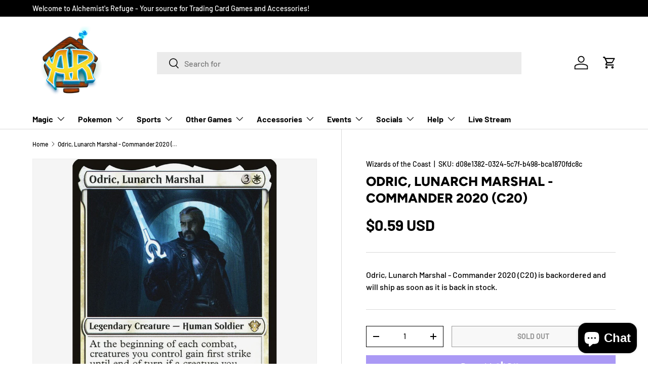

--- FILE ---
content_type: text/css
request_url: https://alchemistsrefuge.shop/cdn/shop/t/14/assets/advancedsearch.css?v=137199456493758926691688715436
body_size: -322
content:
.advanced_search_container{display:flex;flex-direction:column;gap:15px;width:100%;align-items:center;justify-content:center}.advanced_search_container #search_input_container{display:flex;flex-direction:column;gap:15px}.advanced_search_container #search_input_container textarea{resize:none;padding:5px}.advanced_search_container .info_selectors{display:flex;flex-direction:row;gap:20px;justify-content:space-between;align-items:center}.advanced_search_container .info_selectors>div{display:flex;flex-direction:column;justify-content:center;align-items:flex-start}.advanced_search_container .info_selectors>div>select{width:100%}.advanced_search_container #search_result_container{margin-top:35px;border-top:1px solid #ededed;padding-top:20px}.advanced_search_container #search_result_container .spinner{width:40px;height:40px;margin:100px auto;background-color:#333;border-radius:100%;animation:sk-scaleout 1s infinite ease-in-out}@keyframes sk-scaleout{0%{transform:scale(0)}to{transform:scale(1);opacity:0}}.advanced_search_container #search_result_container #filter-results h1{text-align:center}.advanced_search_container #search_result_container #filter-results ul{margin-top:10px}.advanced_search_container #search_result_container #filter-results .collaps{border:1px solid #ccc;border-radius:10px;text-align:left;vertical-align:middle;background-color:#f5f5f5;cursor:pointer;margin-bottom:15px;margin-top:15px;padding:10px;transition:all .3s ease-in-out}.advanced_search_container #search_result_container #filter-results .collaps:hover{background-color:#e0e0e0}.advanced_search_container #search_result_container #filter-results .collaps h2{margin:0}.advanced_search_container #search_result_container #filter-results .collapsed{display:none}.advanced_search_container #search_result_container #filter-results .expanded{display:grid!important}
/*# sourceMappingURL=/cdn/shop/t/14/assets/advancedsearch.css.map?v=137199456493758926691688715436 */
